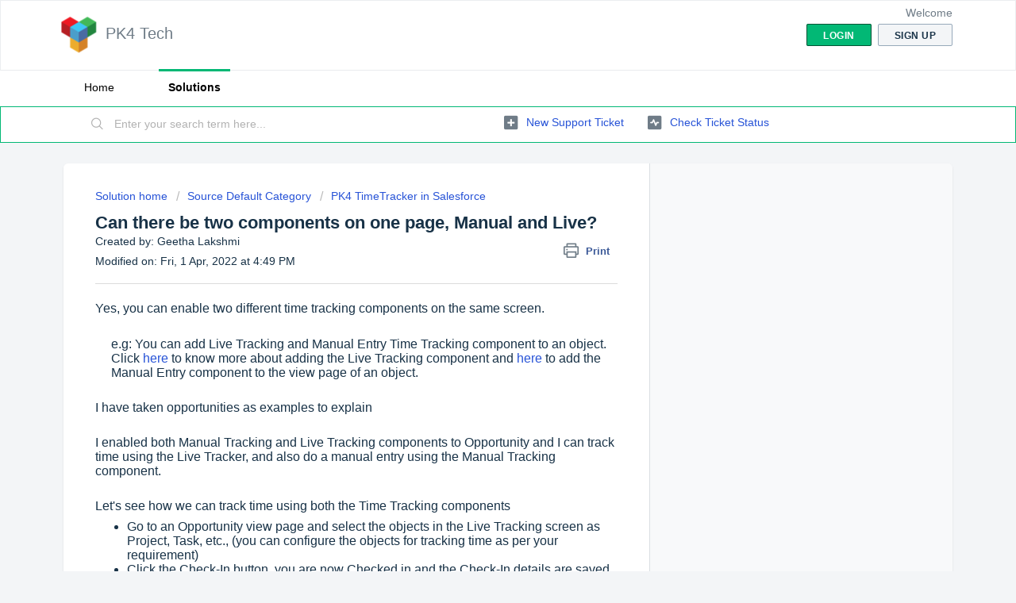

--- FILE ---
content_type: text/html; charset=utf-8
request_url: https://support.pk4.tech/support/solutions/articles/61000300869-can-there-be-two-components-on-one-page-manual-and-live-
body_size: 9530
content:
<!DOCTYPE html>
       
        <!--[if lt IE 7]><html class="no-js ie6 dew-dsm-theme " lang="en" dir="ltr" data-date-format="non_us"><![endif]-->       
        <!--[if IE 7]><html class="no-js ie7 dew-dsm-theme " lang="en" dir="ltr" data-date-format="non_us"><![endif]-->       
        <!--[if IE 8]><html class="no-js ie8 dew-dsm-theme " lang="en" dir="ltr" data-date-format="non_us"><![endif]-->       
        <!--[if IE 9]><html class="no-js ie9 dew-dsm-theme " lang="en" dir="ltr" data-date-format="non_us"><![endif]-->       
        <!--[if IE 10]><html class="no-js ie10 dew-dsm-theme " lang="en" dir="ltr" data-date-format="non_us"><![endif]-->       
        <!--[if (gt IE 10)|!(IE)]><!--><html class="no-js  dew-dsm-theme " lang="en" dir="ltr" data-date-format="non_us"><!--<![endif]-->
	<head>
		
		<!-- Title for the page -->
<title> Enabling two Time Tracking components to an object in Salesforce : PK4 Tech </title>

<!-- Meta information -->

      <meta charset="utf-8" />
      <meta http-equiv="X-UA-Compatible" content="IE=edge,chrome=1" />
      <meta name="description" content= "" />
      <meta name="author" content= "Geetha Lakshmi" />
       <meta property="og:title" content="Enabling two Time Tracking components to an object in Salesforce" />  <meta property="og:url" content="https://support.pk4.tech/support/solutions/articles/61000300869-can-there-be-two-components-on-one-page-manual-and-live-" />  <meta property="og:description" content=" Yes, you can enable two different time tracking components on the same screen.     e.g: You can add Live Tracking and Manual Entry Time Tracking component to an object. Click here to know more about adding the Live Tracking component and here to ..." />  <meta property="og:image" content="https://s3.amazonaws.com/cdn.freshdesk.com/data/helpdesk/attachments/production/61001341402/logo/_Y77x7q5sMwtbjkEYj5g1MTS_5fptp8UpA.png?X-Amz-Algorithm=AWS4-HMAC-SHA256&amp;amp;X-Amz-Credential=AKIAS6FNSMY2XLZULJPI%2F20260126%2Fus-east-1%2Fs3%2Faws4_request&amp;amp;X-Amz-Date=20260126T100757Z&amp;amp;X-Amz-Expires=604800&amp;amp;X-Amz-SignedHeaders=host&amp;amp;X-Amz-Signature=220e2967d2d11d3116bdc5ab97bffede05b4b4de3fc1c012fed0d8f3a135ffba" />  <meta property="og:site_name" content="PK4 Tech" />  <meta property="og:type" content="article" />  <meta property="article:author" content="Geetha Lakshmi" />  <meta name="twitter:title" content="Enabling two Time Tracking components to an object in Salesforce" />  <meta name="twitter:url" content="https://support.pk4.tech/support/solutions/articles/61000300869-can-there-be-two-components-on-one-page-manual-and-live-" />  <meta name="twitter:description" content=" Yes, you can enable two different time tracking components on the same screen.     e.g: You can add Live Tracking and Manual Entry Time Tracking component to an object. Click here to know more about adding the Live Tracking component and here to ..." />  <meta name="twitter:image" content="https://s3.amazonaws.com/cdn.freshdesk.com/data/helpdesk/attachments/production/61001341402/logo/_Y77x7q5sMwtbjkEYj5g1MTS_5fptp8UpA.png?X-Amz-Algorithm=AWS4-HMAC-SHA256&amp;amp;X-Amz-Credential=AKIAS6FNSMY2XLZULJPI%2F20260126%2Fus-east-1%2Fs3%2Faws4_request&amp;amp;X-Amz-Date=20260126T100757Z&amp;amp;X-Amz-Expires=604800&amp;amp;X-Amz-SignedHeaders=host&amp;amp;X-Amz-Signature=220e2967d2d11d3116bdc5ab97bffede05b4b4de3fc1c012fed0d8f3a135ffba" />  <meta name="twitter:card" content="summary" />  <link rel="canonical" href="https://support.pk4.tech/support/solutions/articles/61000300869-can-there-be-two-components-on-one-page-manual-and-live-" /> 

<!-- Responsive setting -->
<link rel="apple-touch-icon" href="https://s3.amazonaws.com/cdn.freshdesk.com/data/helpdesk/attachments/production/61001341400/fav_icon/9PluyJCApGt2TJumQRXWxvJ0gNPCfI_0LQ.png" />
        <link rel="apple-touch-icon" sizes="72x72" href="https://s3.amazonaws.com/cdn.freshdesk.com/data/helpdesk/attachments/production/61001341400/fav_icon/9PluyJCApGt2TJumQRXWxvJ0gNPCfI_0LQ.png" />
        <link rel="apple-touch-icon" sizes="114x114" href="https://s3.amazonaws.com/cdn.freshdesk.com/data/helpdesk/attachments/production/61001341400/fav_icon/9PluyJCApGt2TJumQRXWxvJ0gNPCfI_0LQ.png" />
        <link rel="apple-touch-icon" sizes="144x144" href="https://s3.amazonaws.com/cdn.freshdesk.com/data/helpdesk/attachments/production/61001341400/fav_icon/9PluyJCApGt2TJumQRXWxvJ0gNPCfI_0LQ.png" />
        <meta name="viewport" content="width=device-width, initial-scale=1.0, maximum-scale=5.0, user-scalable=yes" /> 
		
		<!-- Adding meta tag for CSRF token -->
		<meta name="csrf-param" content="authenticity_token" />
<meta name="csrf-token" content="DVycJOWbbFsdWAs/JuMCdWvokylB+PBsFBuE88vyrK/XjBS0gK2fSfQuyOastdcWuv5id2pu5Ic3PB+LykbNVQ==" />
		<!-- End meta tag for CSRF token -->
		
		<!-- Fav icon for portal -->
		<link rel='shortcut icon' href='https://s3.amazonaws.com/cdn.freshdesk.com/data/helpdesk/attachments/production/61001341400/fav_icon/9PluyJCApGt2TJumQRXWxvJ0gNPCfI_0LQ.png' />

		<!-- Base stylesheet -->
 
		<link rel="stylesheet" media="print" href="https://assets9.freshdesk.com/assets/cdn/portal_print-6e04b27f27ab27faab81f917d275d593fa892ce13150854024baaf983b3f4326.css" />
	  		<link rel="stylesheet" media="screen" href="https://assets6.freshdesk.com/assets/cdn/falcon_portal_utils-a58414d6bc8bc6ca4d78f5b3f76522e4970de435e68a5a2fedcda0db58f21600.css" />	

		
		<!-- Theme stylesheet -->

		<link href="/support/theme.css?v=4&amp;d=1658984857" media="screen" rel="stylesheet" type="text/css">

		<!-- Google font url if present -->
		

		<!-- Including default portal based script framework at the top -->
		<script src="https://assets8.freshdesk.com/assets/cdn/portal_head_v2-d07ff5985065d4b2f2826fdbbaef7df41eb75e17b915635bf0413a6bc12fd7b7.js"></script>
		<!-- Including syntexhighlighter for portal -->
		<script src="https://assets5.freshdesk.com/assets/cdn/prism-841b9ba9ca7f9e1bc3cdfdd4583524f65913717a3ab77714a45dd2921531a402.js"></script>

		    <!-- Google tag (gtag.js) -->
	<script async src='https://www.googletagmanager.com/gtag/js?id=UA-293777-9' nonce="zF1edc5I1EIZLsqZzTBIGA=="></script>
	<script nonce="zF1edc5I1EIZLsqZzTBIGA==">
	  window.dataLayer = window.dataLayer || [];
	  function gtag(){dataLayer.push(arguments);}
	  gtag('js', new Date());
	  gtag('config', 'UA-293777-9');
	</script>


		<!-- Access portal settings information via javascript -->
		 <script type="text/javascript">     var portal = {"language":"en","name":"PK4 Tech","contact_info":"","current_page_name":"article_view","current_tab":"solutions","vault_service":{"url":"https://vault-service.freshworks.com/data","max_try":2,"product_name":"fd"},"current_account_id":1349305,"preferences":{"bg_color":"#f3f5f7","header_color":"#ffffff","help_center_color":"#e6f7f2","footer_color":"#183247","tab_color":"#ffffff","tab_hover_color":"#02b875","btn_background":"#f3f5f7","btn_primary_background":"#02b875","base_font":"Tahoma","text_color":"#183247","headings_font":"Verdana","headings_color":"#183247","link_color":"#2753D7","link_color_hover":"#2753d7","input_focus_ring_color":"#02b875","non_responsive":false,"personalized_articles":true},"image_placeholders":{"spacer":"https://assets9.freshdesk.com/assets/misc/spacer.gif","profile_thumb":"https://assets6.freshdesk.com/assets/misc/profile_blank_thumb-4a7b26415585aebbd79863bd5497100b1ea52bab8df8db7a1aecae4da879fd96.jpg","profile_medium":"https://assets5.freshdesk.com/assets/misc/profile_blank_medium-1dfbfbae68bb67de0258044a99f62e94144f1cc34efeea73e3fb85fe51bc1a2c.jpg"},"falcon_portal_theme":true,"current_object_id":61000300869};     var attachment_size = 20;     var blocked_extensions = "";     var allowed_extensions = "";     var store = { 
        ticket: {},
        portalLaunchParty: {} };    store.portalLaunchParty.ticketFragmentsEnabled = false;    store.pod = "us-east-1";    store.region = "US"; </script> 


			
	</head>
	<body>
            	
		
		
		
	<header class="banner">
		<div class="banner-wrapper page">
			<div class="banner-title">
				<a href="https://pk4.tech"class='portal-logo'><span class="portal-img"><i></i>
                    <img src='https://s3.amazonaws.com/cdn.freshdesk.com/data/helpdesk/attachments/production/61001341402/logo/_Y77x7q5sMwtbjkEYj5g1MTS_5fptp8UpA.png' alt="Logo"
                        onerror="default_image_error(this)" data-type="logo" />
                 </span></a>
				<h1 class="ellipsis heading">PK4 Tech</h1>
			</div>
			<nav class="banner-nav">
				 <div class="welcome">Welcome <b></b> </div>  <b><a href="/support/login"><b>Login</b></a></b> &nbsp;<b><a href="/support/signup"><b>Sign up</b></a></b>
			</nav>
		</div>
	</header>
	<nav class="page-tabs">
		<div class="page no-padding no-header-tabs">
			
				<a data-toggle-dom="#header-tabs" href="#" data-animated="true" class="mobile-icon-nav-menu show-in-mobile"></a>
				<div class="nav-link" id="header-tabs">
					
						
							<a href="/support/home" class="">Home</a>
						
					
						
							<a href="/support/solutions" class="active">Solutions</a>
						
					
				</div>
			
		</div>
	</nav>

<!-- Search and page links for the page -->

	<section class="help-center-sc rounded-6">
		<div class="page no-padding">
		<div class="hc-search">
			<div class="hc-search-c">
				<form class="hc-search-form print--remove" autocomplete="off" action="/support/search/solutions" id="hc-search-form" data-csrf-ignore="true">
	<div class="hc-search-input">
	<label for="support-search-input" class="hide">Enter your search term here...</label>
		<input placeholder="Enter your search term here..." type="text"
			name="term" class="special" value=""
            rel="page-search" data-max-matches="10" id="support-search-input">
	</div>
	<div class="hc-search-button">
		<button class="btn btn-primary" aria-label="Search" type="submit" autocomplete="off">
			<i class="mobile-icon-search hide-tablet"></i>
			<span class="hide-in-mobile">
				Search
			</span>
		</button>
	</div>
</form>
			</div>
		</div>
		<div class="hc-nav ">
			 <nav>   <div>
              <a href="/support/tickets/new" class="mobile-icon-nav-newticket new-ticket ellipsis" title="New support ticket">
                <span> New support ticket </span>
              </a>
            </div>   <div>
              <a href="/support/tickets" class="mobile-icon-nav-status check-status ellipsis" title="Check ticket status">
                <span>Check ticket status</span>
              </a>
            </div>  </nav>
		</div>
		</div>
	</section>



<div class="page">
	
	
	<!-- Search and page links for the page -->
	

	<!-- Notification Messages -->
	 <div class="alert alert-with-close notice hide" id="noticeajax"></div> 

	
	<div class="c-wrapper">		
		<section class="main content rounded-6 min-height-on-desktop fc-article-show" id="article-show-61000300869">
	<div class="breadcrumb">
		<a href="/support/solutions"> Solution home </a>
		<a href="/support/solutions/61000044434">Source Default Category</a>
		<a href="/support/solutions/folders/61000065105">PK4 TimeTracker in Salesforce</a>
	</div>
	<b class="page-stamp page-stamp-article">
		<b class="icon-page-article"></b>
	</b>

	<h2 class="heading">Can there be two components on one page, Manual and Live?
	 	<a href="#"
            class="solution-print--icon print--remove"
 			title="Print this Article"
 			arial-role="link"
 			arial-label="Print this Article"
			id="print-article"
 		>
			<span class="icon-print"></span>
			<span class="text-print">Print</span>
 		</a>
	</h2>
	
	<div> Created by: Geetha Lakshmi </div> 
	
	<p>Modified on: Fri, 1 Apr, 2022 at  4:49 PM</p>
	<hr />
	

	<article class="article-body" id="article-body" rel="image-enlarge">
		<p dir="ltr"><span style="font-family: Arial, Helvetica, sans-serif; font-size: 16px;">Yes, you can enable two different time tracking components on the same screen.</span></p><p dir="ltr" style="font-family: Arial, Helvetica, sans-serif; font-size: 16px;"><span style="font-size: 16px;"><span style="font-family: Arial,Helvetica,sans-serif;"><br></span></span></p><p dir="ltr" style="font-family: Arial, Helvetica, sans-serif; font-size: 16px; margin-left: 20px;"><span style="font-size: 16px;"><span dir="ltr" style="font-family: Arial,Helvetica,sans-serif;">e.g: You can add Live Tracking and Manual Entry Time Tracking component to an object. Click <a href="https://pk4.freshdesk.com/support/solutions/articles/61000282388-how-do-i-add-the-live-tracking-component-and-track-time-for-an-object-">here</a> to know more about adding the Live Tracking component and <a href="https://pk4.freshdesk.com/support/solutions/articles/61000282366-how-do-i-add-the-manual-entry-lightning-component-to-page-layouts-">here</a> to add the Manual Entry&nbsp;<span style="color: rgb(0, 0, 0); font-family: Arial, Helvetica, sans-serif; font-size: 16px; font-style: normal; font-variant-ligatures: normal; font-variant-caps: normal; font-weight: 400; letter-spacing: normal; orphans: 2; text-align: left; text-indent: 0px; text-transform: none; white-space: normal; widows: 2; word-spacing: 0px; -webkit-text-stroke-width: 0px;  text-decoration-thickness: initial; text-decoration-style: initial; text-decoration-color: initial; display: inline !important; float: none;" dir="ltr"></span>component to the view page of an object.</span></span></p><p dir="ltr" style="font-family: Arial, Helvetica, sans-serif; font-size: 16px;"><span style="font-size: 16px;"><span style="font-family: Arial,Helvetica,sans-serif;"><br></span></span></p><p dir="ltr" style="font-family: Arial, Helvetica, sans-serif; font-size: 16px;"><span style="font-size: 16px;"><span dir="ltr" style="font-family: Arial,Helvetica,sans-serif;">I have taken opportunities as examples to explain</span></span></p><p dir="ltr" style="font-family: Arial, Helvetica, sans-serif; font-size: 16px;"><br></p><p dir="ltr" style="font-family: Arial, Helvetica, sans-serif; font-size: 16px;"><span style="font-size: 16px;"><span style="font-family: Arial,Helvetica,sans-serif;">I enabled both Manual Tracking and Live Tracking components to Opportunity and I can track time using the Live Tracker, and also do a manual entry using the Manual Tracking component.</span></span></p><p dir="ltr" style="font-family: Arial, Helvetica, sans-serif; font-size: 16px;"><span style="font-size: 16px;"><span style="font-family: Arial,Helvetica,sans-serif;"><br></span></span></p><p dir="ltr" style="font-family: Arial, Helvetica, sans-serif; font-size: 16px;"><span style="font-size: 16px;"><span style="font-family: Arial,Helvetica,sans-serif;">Let's see how we can track time using both the Time Tracking components</span></span></p><ul><li dir="ltr" style="font-family: Arial, Helvetica, sans-serif; font-size: 16px;"><span style="font-size: 16px;"><span dir="ltr" style="font-family: Arial,Helvetica,sans-serif;">Go to an Opportunity view page and select the objects in the Live Tracking screen as Project, Task, etc., (you can configure the objects for tracking time as per your requirement)</span></span></li><li dir="ltr" style="font-family: Arial, Helvetica, sans-serif; font-size: 16px;"><span style="font-size: 16px;"><span dir="ltr" style="font-family: Arial,Helvetica,sans-serif;">Click the Check-In button, you are now Checked in and t</span></span>he Check-In details are saved in the TT Details tab</li><li dir="ltr" style="font-family: Arial, Helvetica, sans-serif; font-size: 16px;">You now see the Pause and a &nbsp;Check-Out button on the Live Tracking screen,</li><li dir="ltr" style="font-family: Arial, Helvetica, sans-serif; font-size: 16px;"><span style="font-size: 16px;"><span style="font-family: Arial,Helvetica,sans-serif;"><img src="https://s3.amazonaws.com/cdn.freshdesk.com/data/helpdesk/attachments/production/61024289098/original/XYSkaYnHNZ38yn2FzKSWCOpAaTIhSOO3kA.png?1648800716" style="width: auto;" class="fr-fic fr-fil fr-dib" data-attachment="[object Object]" data-id="61024289098"></span></span></li><li dir="ltr" style="font-family: Arial, Helvetica, sans-serif; font-size: 16px;"><span style="font-size: 16px;"><span dir="ltr" style="font-family: Arial,Helvetica,sans-serif;">As you are tracking time using the Live Tracker, you can also do Manual Tracking by entering the time details in the Manual tracking component.</span></span></li><li dir="ltr" style="font-family: Arial, Helvetica, sans-serif; font-size: 16px;"><span style="font-size: 16px;"><span dir="ltr" style="font-family: Arial,Helvetica,sans-serif;">The Check-In details you entered in the Manual Tracking component are also saved in the TT details tab.</span></span></li><li dir="ltr" style="font-family: Arial, Helvetica, sans-serif; font-size: 16px;"><span style="font-size: 16px;"><span style="font-family: Arial,Helvetica,sans-serif;"><img src="https://s3.amazonaws.com/cdn.freshdesk.com/data/helpdesk/attachments/production/61024289260/original/itYlBzFR9O4ENFM5z9HMANH0dg2w-m8sHA.png?1648800931" style="width: auto;" class="fr-fic fr-fil fr-dib" data-attachment="[object Object]" data-id="61024289260"></span></span></li><li dir="ltr" style="font-family: Arial, Helvetica, sans-serif; font-size: 16px;"><span style="font-size: 16px;"><span dir="ltr" style="font-family: Arial,Helvetica,sans-serif;">You can take a coffee/tea or a lunch break and pause tracking time</span></span></li><li dir="ltr" style="font-family: Arial, Helvetica, sans-serif; font-size: 16px;"><span style="font-size: 16px;"><span dir="ltr" style="font-family: Arial,Helvetica,sans-serif;">Click the Pause button in the Live Tracking component, once you click the Pause button you are Checked-Out and the Check-Out time is updated on the TT Details screen</span></span></li><li dir="ltr" style="font-family: Arial, Helvetica, sans-serif; font-size: 16px;"><span style="font-size: 16px;"><span dir="ltr" style="font-family: Arial,Helvetica,sans-serif;">As you paused tracking time, you see a restart button in the Live tracking component, once you are back from the break click the Restart button to start tracking time again,</span></span></li><li dir="ltr" style="font-family: Arial, Helvetica, sans-serif; font-size: 16px;"><span style="font-size: 16px;"><span dir="ltr" style="font-family: Arial,Helvetica,sans-serif;">As you restarted to track time, the Check-In details get created and those details are saved in the TT details tab</span></span></li><li dir="ltr" style="font-family: Arial, Helvetica, sans-serif; font-size: 16px;"><span style="font-size: 16px;"><span dir="ltr" style="font-family: Arial,Helvetica,sans-serif;">Click the Check-Out button, once you finish tracking time.</span></span></li></ul><p><br></p><p><span style="font-size: 16px;"><span dir="ltr" style="font-family: Arial,Helvetica,sans-serif;">Note: You can add the Auto Tracking component to an object and track time s</span><span dir="ltr" style="font-family: Arial, Helvetica, sans-serif; color: rgb(0, 0, 0);"><span dir="ltr" style="font-style: normal; font-variant-ligatures: normal; font-variant-caps: normal; font-weight: 400; letter-spacing: normal; orphans: 2; text-align: left; text-indent: 0px; text-transform: none; white-space: normal; widows: 2; word-spacing: 0px; -webkit-text-stroke-width: 0px; text-decoration-thickness: initial; text-decoration-style: initial; text-decoration-color: initial; float: none; display: inline !important;">imultaneously</span></span><span dir="ltr" style="font-family: Arial,Helvetica,sans-serif;">&nbsp;for both the objects using the Auto Tracking and Live Tracking components.&nbsp;</span></span><span style="font-size: 16px;"><span dir="ltr" style="font-family: Arial,Helvetica,sans-serif;">Click <a href="https://support.pk4.tech/support/solutions/articles/61000300870-can-two-time-tracker-entries-be-made-simultaneously-">here</a> to know more.</span></span></p><p><br></p>
	</article>

	<hr />	
		

		<div id="article-author">  <div class="user-pic-thumb image-lazy-load "> <div class="thumb avatar-text circle text-center bg-5"> G  </div> </div> <span class="muted">Geetha is the author of this solution article.</span></div><p class="article-vote" id="voting-container" 
											data-user-id="" 
											data-article-id="61000300869"
											data-language="en">
										Did you find it helpful?<span data-href="/support/solutions/articles/61000300869/thumbs_up" class="vote-up a-link" id="article_thumbs_up" 
									data-remote="true" data-method="put" data-update="#voting-container" 
									data-user-id=""
									data-article-id="61000300869"
									data-language="en"
									data-update-with-message="Glad we could be helpful. Thanks for the feedback.">
								Yes</span><span class="vote-down-container"><span data-href="/support/solutions/articles/61000300869/thumbs_down" class="vote-down a-link" id="article_thumbs_down" 
									data-remote="true" data-method="put" data-update="#vote-feedback-form" 
									data-user-id=""
									data-article-id="61000300869"
									data-language="en"
									data-hide-dom="#voting-container" data-show-dom="#vote-feedback-container">
								No</span></span></p><a class="hide a-link" id="vote-feedback-form-link" data-hide-dom="#vote-feedback-form-link" data-show-dom="#vote-feedback-container">Send feedback</a><div id="vote-feedback-container"class="hide vote-feedback">	<div class="lead">Sorry we couldn't be helpful. Help us improve this article with your feedback.</div>	<div id="vote-feedback-form">		<div class="sloading loading-small loading-block"></div>	</div></div>
		
</section>
<section class="sidebar content rounded-6 fc-related-articles">
	<div id="related_articles"><div class="cs-g-c"><section class="article-list"><h3 class="list-lead">Related Articles</h3><ul rel="remote" 
			data-remote-url="/support/search/articles/61000300869/related_articles?container=related_articles&limit=10" 
			id="related-article-list"></ul></section></div></div>
</section>

<script nonce="zF1edc5I1EIZLsqZzTBIGA==">
	['click', 'keypress'].forEach(function eventsCallback(event) {
		document.getElementById('print-article').addEventListener(event, function (e) {
			if (event === 'keypress' && e.key !== 'Enter') return;
			e.preventDefault();
			print();
		});
	});
</script>

	</div>
	

	

</div>

	<footer class="footer rounded-6">
		<nav class="footer-links page no-padding">
			
					
						<a href="/support/home" class="">Home</a>
					
						<a href="/support/solutions" class="active">Solutions</a>
					
			
			
			  <a href="#portal-cookie-info" rel="freshdialog" data-lazy-load="true" class="cookie-link"
        data-width="450px" title="Why we love Cookies" data-template-footer="">
        Cookie policy
      </a> <div id="portal-cookie-info" class="hide"><textarea>
        <p>We use cookies to try and give you a better experience in Freshdesk. </p>
        <p>You can learn more about what kind of cookies we use, why, and how from our <a href="https://www.freshworks.com/privacy/" target="_blank" rel="nofollow">Privacy Policy</a>. If you hate cookies, or are just on a diet, you can disable them altogether too. Just note that the Freshdesk service is pretty big on some cookies (we love the choco-chip ones), and some portions of Freshdesk may not work properly if you disable cookies.</p>
        <p>We’ll also assume you agree to the way we use cookies and are ok with it as described in our <a href="https://www.freshworks.com/privacy/" target="_blank" rel="nofollow">Privacy Policy</a>, unless you choose to disable them altogether through your browser.</p>
      </textarea></div> 
		</nav>
	</footer>
	  <div class="copyright">
        <a href=https://www.freshworks.com/freshdesk/?utm_source=portal&utm_medium=reflink&utm_campaign=portal_reflink target="_blank" rel="nofollow"> Help Desk Software </a>
        by Freshdesk
      </div> 




			<script src="https://assets6.freshdesk.com/assets/cdn/portal_bottom-0fe88ce7f44d512c644a48fda3390ae66247caeea647e04d017015099f25db87.js"></script>

		<script src="https://assets2.freshdesk.com/assets/cdn/redactor-642f8cbfacb4c2762350a557838bbfaadec878d0d24e9a0d8dfe90b2533f0e5d.js"></script> 
		<script src="https://assets5.freshdesk.com/assets/cdn/lang/en-4a75f878b88f0e355c2d9c4c8856e16e0e8e74807c9787aaba7ef13f18c8d691.js"></script>
		<!-- for i18n-js translations -->
  		<script src="https://assets1.freshdesk.com/assets/cdn/i18n/portal/en-7dc3290616af9ea64cf8f4a01e81b2013d3f08333acedba4871235237937ee05.js"></script>
		<!-- Including default portal based script at the bottom -->
		<script nonce="zF1edc5I1EIZLsqZzTBIGA==">
//<![CDATA[
	
	jQuery(document).ready(function() {
					
		// Setting the locale for moment js
		moment.lang('en');

		var validation_meassages = {"required":"This field is required.","remote":"Please fix this field.","email":"Please enter a valid email address.","url":"Please enter a valid URL.","date":"Please enter a valid date.","dateISO":"Please enter a valid date ( ISO ).","number":"Please enter a valid number.","digits":"Please enter only digits.","creditcard":"Please enter a valid credit card number.","equalTo":"Please enter the same value again.","two_decimal_place_warning":"Value cannot have more than 2 decimal digits","select2_minimum_limit":"Please type %{char_count} or more letters","select2_maximum_limit":"You can only select %{limit} %{container}","maxlength":"Please enter no more than {0} characters.","minlength":"Please enter at least {0} characters.","rangelength":"Please enter a value between {0} and {1} characters long.","range":"Please enter a value between {0} and {1}.","max":"Please enter a value less than or equal to {0}.","min":"Please enter a value greater than or equal to {0}.","select2_maximum_limit_jq":"You can only select {0} {1}","facebook_limit_exceed":"Your Facebook reply was over 8000 characters. You'll have to be more clever.","messenger_limit_exceeded":"Oops! You have exceeded Messenger Platform's character limit. Please modify your response.","not_equal_to":"This element should not be equal to","email_address_invalid":"One or more email addresses are invalid.","twitter_limit_exceed":"Oops! You have exceeded Twitter's character limit. You'll have to modify your response.","password_does_not_match":"The passwords don't match. Please try again.","valid_hours":"Please enter a valid hours.","reply_limit_exceed":"Your reply was over 2000 characters. You'll have to be more clever.","url_format":"Invalid URL format","url_without_slash":"Please enter a valid URL without '/'","link_back_url":"Please enter a valid linkback URL","requester_validation":"Please enter a valid requester details or <a href=\"#\" id=\"add_requester_btn_proxy\">add new requester.</a>","agent_validation":"Please enter valid agent details","email_or_phone":"Please enter a Email or Phone Number","upload_mb_limit":"Upload exceeds the available 15MB limit","invalid_image":"Invalid image format","atleast_one_role":"At least one role is required for the agent","invalid_time":"Invalid time.","remote_fail":"Remote validation failed","trim_spaces":"Auto trim of leading & trailing whitespace","hex_color_invalid":"Please enter a valid hex color value.","name_duplication":"The name already exists.","invalid_value":"Invalid value","invalid_regex":"Invalid Regular Expression","same_folder":"Cannot move to the same folder.","maxlength_255":"Please enter less than 255 characters","decimal_digit_valid":"Value cannot have more than 2 decimal digits","atleast_one_field":"Please fill at least {0} of these fields.","atleast_one_portal":"Select atleast one portal.","custom_header":"Please type custom header in the format -  header : value","same_password":"Should be same as Password","select2_no_match":"No matching %{container} found","integration_no_match":"no matching data...","time":"Please enter a valid time","valid_contact":"Please add a valid contact","field_invalid":"This field is invalid","select_atleast_one":"Select at least one option.","ember_method_name_reserved":"This name is reserved and cannot be used. Please choose a different name."}	

		jQuery.extend(jQuery.validator.messages, validation_meassages );


		jQuery(".call_duration").each(function () {
			var format,time;
			if (jQuery(this).data("time") === undefined) { return; }
			if(jQuery(this).hasClass('freshcaller')){ return; }
			time = jQuery(this).data("time");
			if (time>=3600) {
			 format = "hh:mm:ss";
			} else {
				format = "mm:ss";
			}
			jQuery(this).html(time.toTime(format));
		});
	});

	// Shortcuts variables
	var Shortcuts = {"global":{"help":"?","save":"mod+return","cancel":"esc","search":"/","status_dialog":"mod+alt+return","save_cuctomization":"mod+shift+s"},"app_nav":{"dashboard":"g d","tickets":"g t","social":"g e","solutions":"g s","forums":"g f","customers":"g c","reports":"g r","admin":"g a","ticket_new":"g n","compose_email":"g m"},"pagination":{"previous":"alt+left","next":"alt+right","alt_previous":"j","alt_next":"k"},"ticket_list":{"ticket_show":"return","select":"x","select_all":"shift+x","search_view":"v","show_description":"space","unwatch":"w","delete":"#","pickup":"@","spam":"!","close":"~","silent_close":"alt+shift+`","undo":"z","reply":"r","forward":"f","add_note":"n","scenario":"s"},"ticket_detail":{"toggle_watcher":"w","reply":"r","forward":"f","add_note":"n","close":"~","silent_close":"alt+shift+`","add_time":"m","spam":"!","delete":"#","show_activities_toggle":"}","properties":"p","expand":"]","undo":"z","select_watcher":"shift+w","go_to_next":["j","down"],"go_to_previous":["k","up"],"scenario":"s","pickup":"@","collaboration":"d"},"social_stream":{"search":"s","go_to_next":["j","down"],"go_to_previous":["k","up"],"open_stream":["space","return"],"close":"esc","reply":"r","retweet":"shift+r"},"portal_customizations":{"preview":"mod+shift+p"},"discussions":{"toggle_following":"w","add_follower":"shift+w","reply_topic":"r"}};
	
	// Date formats
	var DATE_FORMATS = {"non_us":{"moment_date_with_week":"ddd, D MMM, YYYY","datepicker":"d M, yy","datepicker_escaped":"d M yy","datepicker_full_date":"D, d M, yy","mediumDate":"d MMM, yyyy"},"us":{"moment_date_with_week":"ddd, MMM D, YYYY","datepicker":"M d, yy","datepicker_escaped":"M d yy","datepicker_full_date":"D, M d, yy","mediumDate":"MMM d, yyyy"}};

	var lang = { 
		loadingText: "Please Wait...",
		viewAllTickets: "View all tickets"
	};


//]]>
</script> 

		

		<img src='/support/solutions/articles/61000300869-can-there-be-two-components-on-one-page-manual-and-live-/hit' alt='Article views count' aria-hidden='true'/>
		<script type="text/javascript">
     		I18n.defaultLocale = "en";
     		I18n.locale = "en";
		</script>
			
    	


		<!-- Include dynamic input field script for signup and profile pages (Mint theme) -->

	</body>
</html>
